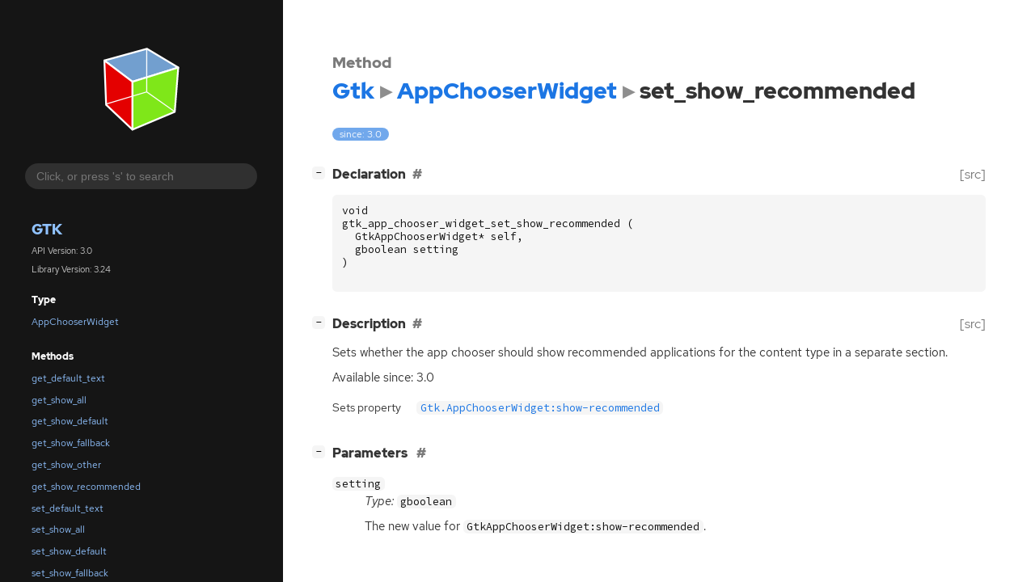

--- FILE ---
content_type: text/html; charset=utf-8
request_url: https://docs.gtk.org/gtk3/method.AppChooserWidget.set_show_recommended.html
body_size: 6838
content:
<!--
SPDX-FileCopyrightText: GTK Development Team

SPDX-License-Identifier: LGPL-2.1-or-later
-->

<!DOCTYPE html>
<html lang="en">
<head>
  <title>Gtk.AppChooserWidget.set_show_recommended</title>
  <meta name="viewport" content="width=device-width, initial-scale=1">

  <meta charset="utf-8" />

  
  <meta property="og:type" content="website"/>

  
  <meta property="og:image:width" content="256"/>
  <meta property="og:image:height" content="256"/>
  <meta property="og:image:secure_url" content="gtk-logo.svg"/>
  <meta property="og:image:alt" content="Gtk-3.0"/>
  

  
  <meta priority="og:title" content="Gtk.AppChooserWidget.set_show_recommended"/>
  <meta priority="og:description" content="Reference for Gtk.AppChooserWidget.set_show_recommended"/>
  <meta name="twitter:title" content="Gtk.AppChooserWidget.set_show_recommended"/>
  <meta name="twitter:description" content="Reference for Gtk.AppChooserWidget.set_show_recommended"/>


  
  <meta name="twitter:card" content="summary"/>

  
  
  
  <link rel="search" type="application/opensearchdescription+xml" title="Gtk" href="opensearch.xml">
  
  

  <link rel="stylesheet" href="style.css" type="text/css" />

  

  
  <script src="urlmap.js"></script>
  
  
  <script src="fzy.js"></script>
  <script src="search.js"></script>
  
  <script src="main.js"></script>

  
</head>

<body>
  <div id="body-wrapper" tabindex="-1">

    <nav class="sidebar devhelp-hidden">
      
      <div class="section">
        <a href="index.html"><img src="gtk-logo.svg" class="logo"/></a>
      </div>
      
      
      <div class="search section">
        <form id="search-form" autocomplete="off">
          <input id="search-input" type="text" name="do-not-autocomplete" placeholder="Click, or press 's' to search" autocomplete="off"/>
        </form>
      </div>
      
      <div class="section namespace">
        <h3><a href="index.html">Gtk</a></h3>
        <p>API Version: 3.0</p>
        
        <p>Library Version: 3.24</p>
        
      </div>
      
<div class="section">
  <h5>Type</h5>
  <div class="links">
    <a href="class.AppChooserWidget.html">AppChooserWidget</a>
  </div>
</div>
<div class="section">
  <h5>Methods</h5>
  <div class="links">
  
    <a class="method" href="method.AppChooserWidget.get_default_text.html">get_default_text</a>
  
    <a class="method" href="method.AppChooserWidget.get_show_all.html">get_show_all</a>
  
    <a class="method" href="method.AppChooserWidget.get_show_default.html">get_show_default</a>
  
    <a class="method" href="method.AppChooserWidget.get_show_fallback.html">get_show_fallback</a>
  
    <a class="method" href="method.AppChooserWidget.get_show_other.html">get_show_other</a>
  
    <a class="method" href="method.AppChooserWidget.get_show_recommended.html">get_show_recommended</a>
  
    <a class="method" href="method.AppChooserWidget.set_default_text.html">set_default_text</a>
  
    <a class="method" href="method.AppChooserWidget.set_show_all.html">set_show_all</a>
  
    <a class="method" href="method.AppChooserWidget.set_show_default.html">set_show_default</a>
  
    <a class="method" href="method.AppChooserWidget.set_show_fallback.html">set_show_fallback</a>
  
    <a class="method" href="method.AppChooserWidget.set_show_other.html">set_show_other</a>
  
    <a class="method current" href="method.AppChooserWidget.set_show_recommended.html">set_show_recommended</a>
  
  </div>
</div>

      <div class="section generator">
        <p>Generated by <a href="https://gitlab.gnome.org/GNOME/gi-docgen">gi-docgen</a> 2025.6</p>
      </div>
    </nav>

    <button id="btn-to-top" class="hidden"><span class="up-arrow"></span></button>

    
<section id="main" class="content">
  <header>
    <h3>Method</h3>
    <h1><a href="index.html">Gtk</a><span class="sep"></span><a href="class.AppChooserWidget.html">AppChooserWidget</a><span class="sep"></span>set_show_recommended</h1>
  </header>

  <section>
    <div class="docblock">
      <p><span class="emblem available">since: 3.0</span></p>
    </div>

    <div class="declaration toggle-wrapper">
      <h4 style="display:flex;" id="declaration">
        Declaration
        <a class="anchor" href="#declaration"></a>
        
        <a class="srclink" title="go to source location" href="https://gitlab.gnome.org/GNOME/gtk/-/blob/gtk-3-24/gtk/gtkappchooserwidget.h#L100">[src]</a>
        
      </h4>

      <div class="docblock c-decl">
        <pre><code><div class="highlight"><pre><span></span><span class="kt">void</span>
<span class="n">gtk_app_chooser_widget_set_show_recommended</span><span class="w"> </span><span class="p">(</span>
<span class="w">  </span><span class="n">GtkAppChooserWidget</span><span class="o">*</span><span class="w"> </span><span class="n">self</span><span class="p">,</span>
<span class="w">  </span><span class="n">gboolean</span><span class="w"> </span><span class="n">setting</span>
<span class="p">)</span>
</pre></div>
</code></pre>
      </div>
    </div>

    <div class="description toggle-wrapper">
      <h4 style="display:flex;" id="description">
        Description
        <a class="anchor" href="#description"></a>
        
        <a class="srclink" title="go to source location" href="https://gitlab.gnome.org/GNOME/gtk/-/blob/gtk-3-24/gtk/gtkappchooserwidget.c#L1227">[src]</a>
        
      </h4>

      <div class="docblock">
        <p>Sets whether the app chooser should show recommended applications
for the content type in a separate&nbsp;section.</p>
      </div>

      <div class="docblock">
        
        <p>Available since: 3.0</p>
        
        
        
        
        
      </div>

      
      <div class="docblock">
        <table>
        
          <tr><td>Sets property</td><td><a href="property.AppChooserWidget.show-recommended.html"><code>Gtk.AppChooserWidget:show-recommended</code></a></td></tr>
        
        </table>
      </div>
      
    </div>

    
    <div class="parameters toggle-wrapper">
      <h4 id="parameters">
        Parameters
        <a href="#parameters" class="anchor"></a>
      </h4>

      <div class="docblock">
        <dl class="arguments">
          

          
          <dt class="arg-name"><code>setting</code></dt>
          <dd class="arg-description">
            <p><em>Type:</em>&nbsp;<code>gboolean</code></p>
            <p>The new value for <code>GtkAppChooserWidget:show-recommended</code>.</p>
            <table>
            
            
            
            
            
            
            
            
            
            </table>
          </dd>
          

          
        </dl>
      </div>
    </div>
    

    

  </section>
</section>


    

    <section id="search" class="content hidden"></section>

    <footer>
    
    </footer>
  </div>
</body>
</html>